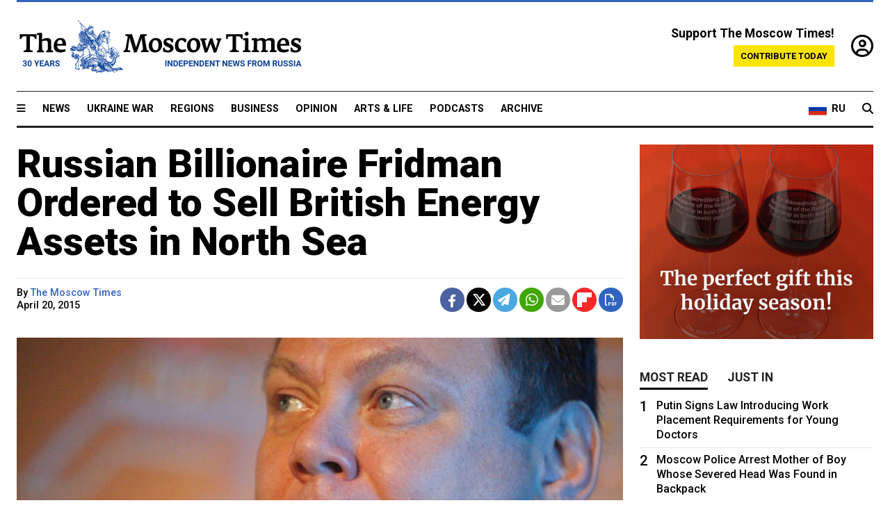

--- FILE ---
content_type: text/html; charset=UTF-8
request_url: https://www.themoscowtimes.com/2015/04/20/russian-billionaire-fridman-ordered-to-sell-british-energy-assets-in-north-sea-a45931
body_size: 12506
content:
<!DOCTYPE html>
<html lang="en">

<head>
  <meta name="googlebot" content="noarchive">

  <base href="https://www.themoscowtimes.com/" />
  <meta charset="utf-8">
  <meta http-equiv="X-UA-Compatible" content="IE=edge,chrome=1">
  <meta name="viewport" content="width=device-width, initial-scale=1" />
  <meta name="theme-color" content="#5882b5">
  <link rel="shortcut icon" href="https://static.themoscowtimes.com/img/icons/favicon.ico">

  <link rel="publisher" href="https://plus.google.com/114467228383524488842" />

  <link rel="apple-touch-icon-precomposed" sizes="152x152"
    href="https://static.themoscowtimes.com/img/icons/apple-touch-icon-152x152.png">
  <link rel="apple-touch-icon-precomposed" sizes="144x144"
    href="https://static.themoscowtimes.com/img/icons/apple-touch-icon-144x144.png">
  <link rel="apple-touch-icon-precomposed" sizes="120x120"
    href="https://static.themoscowtimes.com/img/icons/apple-touch-icon-120x120.png">
  <link rel="apple-touch-icon-precomposed" sizes="114x114"
    href="https://static.themoscowtimes.com/img/icons/apple-touch-icon-114x114.png">
  <link rel="apple-touch-icon-precomposed" sizes="76x76"
    href="https://static.themoscowtimes.com/img/icons/apple-touch-icon-76x76.png">
  <link rel="apple-touch-icon-precomposed" sizes="72x72"
    href="https://static.themoscowtimes.com/img/icons/apple-touch-icon-72x72.png">
  <link rel="apple-touch-icon-precomposed" href="https://static.themoscowtimes.com/img/icons/apple-touch-icon-57x57.png">

  <meta property="og:site_name" content="The Moscow Times" />

  <meta property="fb:admins" content="1190953093,691361317" />
  <meta property="fb:app_id" content="1446863628952411" />

  <meta name="twitter:site" content="@MoscowTimes">
  <meta name="twitter:creator" content="@MoscowTimes">
  <meta property="twitter:account_id" content="19527964">
  <meta name="twitter:card" content="summary_large_image"> <!-- or summary -->

  
<title>Russian Billionaire Fridman Ordered to Sell British Energy Assets in North Sea</title>

	<link rel="canonical" href="https://www.themoscowtimes.com/2015/04/20/russian-billionaire-fridman-ordered-to-sell-british-energy-assets-in-north-sea-a45931">

	<meta name="keywords" content="">
	<meta name="news_keywords" content="">
	<meta name="description" content="  LONDON — Britain ordered Russian billionaire Mikhail Fridman to sell his North Sea gas fields within six months, an intervention that ratchets up the pressure on one of Russia&#039;s most influential tycoons two weeks before a British election.">
	<meta name="thumbnail" content="https://static.themoscowtimes.com/image/320/da/915af41a94314cb09f482818576c6630.jpg">
	<meta name="author" content="The Moscow Times">

	<meta property="og:url" content="https://www.themoscowtimes.com/2015/04/20/russian-billionaire-fridman-ordered-to-sell-british-energy-assets-in-north-sea-a45931">
	<meta property="og:title" content="Russian Billionaire Fridman Ordered to Sell British Energy Assets in North Sea">
	<meta property="og:description" content="  LONDON — Britain ordered Russian billionaire Mikhail Fridman to sell his North Sea gas fields within six months, an intervention that ratchets up the pressure on one of Russia&#039;s most influential tycoons two weeks before a British election.">
	<meta property="og:image" content="https://static.themoscowtimes.com/image/og/46/45931__46e8db5f3c47012f108a81f53d640c82.jpg">
	<meta property="og:image:width" content="1200">
	<meta property="og:image:height" content="630">
	<meta property="article:author" content="The Moscow Times">
	<meta property="article:content_tier" content="free">
	<meta property="article:modified_time" content="2025-11-18T09:36:00+03:00">
	<meta property="article:published_time" content="2015-04-20T20:01:09+03:00">
	<meta property="article:publisher" content="https://www.facebook.com/MoscowTimes">
	<meta property="article:section" content="news">
	<meta property="article:tag" content="">
	<meta property="twitter:title" content="Russian Billionaire Fridman Ordered to Sell British Energy Assets in North Sea">
	<meta property="twitter:description" content="  LONDON — Britain ordered Russian billionaire Mikhail Fridman to sell his North Sea gas fields within six months, an intervention that ratchets up the pressure on one of Russia&#039;s most influential tycoons two weeks before a British election.">
	<meta property="twitter:image:src" content="https://static.themoscowtimes.com/image/og/46/45931__46e8db5f3c47012f108a81f53d640c82.jpg">



<script type="application/ld+json" data-json-ld-for-pagemetadata>
	{"@context":"http:\/\/schema.org\/","@type":"NewsArticle","dateCreated":"2019-01-29T14:35:30+03:00","datePublished":"2015-04-20T20:01:09+03:00","dateModified":"2025-11-18T09:36:00+03:00","name":"Russian Billionaire Fridman Ordered to Sell British Energy Assets in North Sea","headline":"Russian Billionaire Fridman Ordered to Sell British Energy Assets in North Sea","description":"  LONDON\u00a0\u2014 Britain ordered Russian billionaire Mikhail Fridman to\u00a0sell his North Sea gas fields within six months, an\u00a0intervention that ratchets up the\u00a0pressure on\u00a0one of\u00a0Russia's most influential tycoons two weeks before a\u00a0British election.","keywords":"","articleSection":"news","isAccessibleForFree":true,"mainEntityOfPage":"https:\/\/www.themoscowtimes.com\/2015\/04\/20\/russian-billionaire-fridman-ordered-to-sell-british-energy-assets-in-north-sea-a45931","url":"https:\/\/www.themoscowtimes.com\/2015\/04\/20\/russian-billionaire-fridman-ordered-to-sell-british-energy-assets-in-north-sea-a45931","thumbnailUrl":"https:\/\/static.themoscowtimes.com\/image\/320\/da\/915af41a94314cb09f482818576c6630.jpg","image":{"@type":"ImageObject","url":"https:\/\/static.themoscowtimes.com\/image\/og\/46\/45931__46e8db5f3c47012f108a81f53d640c82.jpg","width":1200,"height":630},"publisher":{"@type":"Organization","name":"The Moscow Times","logo":{"@type":"ImageObject","url":"https:\/\/static.themoscowtimes.com\/img\/logo.png","width":50,"height":50}},"inLanguage":{"@type":"Language","name":"English","alternateName":"English"},"printEdition":"5594","creator":"The Moscow Times","author":{"@type":"Person","name":"The Moscow Times","description":null,"image":"https:\/\/static.themoscowtimes.com\/avatar_default.jpg","url":"https:\/\/www.themoscowtimes.com\/author\/the-moscow-times"}}</script> <script type="application/ld+json" data-json-ld-for-pagemetadata>
	{"@context":"http:\/\/schema.org\/","@type":"BreadcrumbList","itemListElement":[{"@type":"ListItem","position":1,"name":"The Moscow Times","item":"https:\/\/www.themoscowtimes.com\/"},{"@type":"ListItem","position":2,"name":"Business","item":"https:\/\/www.themoscowtimes.com\/business"},{"@type":"ListItem","position":3,"name":"Russian Billionaire Fridman Ordered to Sell British Energy Assets in North Sea","item":"https:\/\/www.themoscowtimes.com\/2015\/04\/20\/russian-billionaire-fridman-ordered-to-sell-british-energy-assets-in-north-sea-a45931"}]}</script> 
  <!-- load stylesheets -->
  <link type="text/css" href="https://static.themoscowtimes.com/css/main.css?v=88" rel="stylesheet" media="screen" />
  <!-- Other CSS assets -->
  
  <link rel="dns-prefetch" href="//www.google-analytics.com" />

  <script type="application/ld+json">
  {
    "@context": "http://schema.org",
    "@type": "NewsMediaOrganization",
    "address": {
      "@type": "PostalAddress",
      "addressCountry": "RU",
      "addressLocality": "Moscow",
      "postalCode": "",
      "streetAddress": ""
    },
    "name": "The Moscow Times",
    "email": "general@themoscowtimes.com",
    "telephone": "",
    "url": "https://themoscowtimes.com",
    "logo": "https://static.themoscowtimes.com/img/logo_1280.png"
  }
  </script>

  <script type="application/ld+json">
  {
    "@context": "https://schema.org",
    "@type": "WebSite",
    "url": "https://www.themoscowtimes.com/",
    }
  </script>
  
<!-- Google Tag Manager -->
<script>
	(function (w, d, s, l, i) {
		w[l] = w[l] || [];
		w[l].push({
			"gtm.start": new Date().getTime(),
			event: "gtm.js",
		});
		var f = d.getElementsByTagName(s)[0],
			j = d.createElement(s),
			dl = l != "dataLayer" ? "&l=" + l : "";
		j.async = true;
		j.src = "https://www.googletagmanager.com/gtm.js?id=" + i + dl;
		f.parentNode.insertBefore(j, f);
	})(window, document, "script", "dataLayer", "GTM-TR8JKK");
</script>
<!-- End Google Tag Manager -->

<!-- Global site tag (gtag.js) - GA4 -->
<script
	async
	src="https://www.googletagmanager.com/gtag/js?id=G-7PDWRZPVQJ"
></script>
<script>
	window.dataLayer = window.dataLayer || [];
	function gtag() {
		dataLayer.push(arguments);
	}
	gtag("js", new Date());
	gtag("config", "G-7PDWRZPVQJ", {
		send_page_view: false,
	});
</script>

<!-- Yandex Zen -->
<meta name="yandex-verification" content="45c6975db53b11d6" /></head>


<body class="article-item" y-use="Main">
  <!-- Google Tag Manager (noscript) -->
<noscript><iframe
		src="https://www.googletagmanager.com/ns.html?id=GTM-TR8JKK"
		height="0"
		width="0"
		style="display: none; visibility: hidden"></iframe>
</noscript>
<!-- End Google Tag Manager (noscript) -->




  
<div y-use="ProgressBar" class="progress-bar"></div>


   
<div class="container">
  <div class="site-header py-3 hidden-xs">
	<a href="https://www.themoscowtimes.com/" class="site-header__logo" title="The Moscow Times - Independent News from Russia" >
		<img src="https://static.themoscowtimes.com/img/logo_tmt_30_yo.svg" alt="The Moscow Times"  />
	</a>

		<div class="site-header__contribute contribute-teaser hidden-xs">
		<div class="contribute-teaser__cta mb-1">Support The Moscow Times!</div>
		<a class="contribute-teaser__button"
		   href="https://www.themoscowtimes.com/contribute?utm_source=contribute&utm_medium=internal-header"
		   class="contribute-teaser__cta">Contribute today</a>
	</div>


	<div class="site-header__account">
		<div class="identity" aria-label="[[account]]">
	<a y-name="signin" href="https://www.themoscowtimes.com/account" class="identity__signin">
		<i class="fa fa-user-circle-o"></i>
	</a>


	<div y-name="account" class="identity__account" style="display:none">
		<div class="identity__letter" href="https://www.themoscowtimes.com/account" y-name="letter"></div>
		<div y-name="menu" class="identity__menu" style="display:none">
			<a class="identity__menu__item identity__dashboard" href="https://www.themoscowtimes.com/account">My account</a>
			<a class="identity__menu__item identity__signout" href="https://www.themoscowtimes.com/account/signout">Signout</a>
		</div>
	</div>
</div>	</div>


</div></div>

<div class="container">
	<div class="navigation" y-use="Navigation">

	
<div class="nav-expanded" style="display: none;" y-name="expanded">
	<div class="nav-overlay"></div>
	<div class="nav-container" y-name="container">
		<div class="container">
			<div class="nav-container__inner">
				<div class="nav-expanded__header">
					<div class="nav-expanded__close" y-name="close">&times;</div>
				</div>
				<nav class="">
					<ul class="depth-0" >

<li class="has-child" >
<a href="#" >Sections</a>
<ul class="depth-1" >

<li class="" >
<a href="/" >Home</a>
</li>

<li class="" >
<a href="https://www.themoscowtimes.com/ukraine-war" >Ukraine War</a>
</li>

<li class="" >
<a href="/news" >News</a>
</li>

<li class="" >

</li>

<li class="" >
<a href="/opinion" >Opinion</a>
</li>

<li class="" >
<a href="/business" >Business</a>
</li>

<li class="" >
<a href="/arts-and-life" >Arts and Life</a>
</li>

</ul>

</li>

<li class="has-child" >
<a href="#" ></a>
<ul class="depth-1" >

<li class="" >
<a href="/tag/Regions" >Regions</a>
</li>

<li class="" >
<a href="/podcasts" >Podcasts</a>
</li>

<li class="" >
<a href="/galleries" >Galleries</a>
</li>

<li class="" >
<a href="/newsletters" >Newsletters</a>
</li>

<li class="" >
<a href="/lectures" >TMT Lecture Series</a>
</li>

<li class="" >
<a href="/search" >Archive</a>
</li>

</ul>

</li>

<li class="has-child" >
<a href="#" >Multimedia projects</a>
<ul class="depth-1" >

<li class="" >
<a href="https://mothersanddaughters.themoscowtimes.com/" >Mothers &amp; Daughters</a>
</li>

<li class="" >
<a href="https://generationp.themoscowtimes.com/" >Generation P</a>
</li>

</ul>

</li>

</ul>
				</nav>
			</div>
		</div>
	</div>
</div>


	<nav class="nav-top">
		<div class="menu-trigger" y-name="open"><i class="fa fa-reorder"></i></div>
		<div class="nav-top__logo--xs hidden-sm-up">
			<a href="https://www.themoscowtimes.com/" class="site-header__logo " title="The Moscow Times - Independent News from Russia">
				<img src="https://static.themoscowtimes.com/img/logo_tmt_30_yo.svg" alt="The Moscow Times" />
			</a>
		</div>
		<ul class="nav-top__list" >

<li class="" >
<a href="/news" >News</a>
</li>

<li class="" >
<a href="https://www.themoscowtimes.com/ukraine-war" >Ukraine War</a>
</li>

<li class="" >
<a href="/tag/Regions" >Regions</a>
</li>

<li class="" >
<a href="/business" >Business</a>
</li>

<li class="" >
<a href="/opinion" >Opinion</a>
</li>

<li class="" >
<a href="https://www.themoscowtimes.com/arts-and-life" >Arts &amp; Life</a>
</li>

<li class="" >
<a href="/podcasts" >Podcasts</a>
</li>

<li class="" >
<a href="/search" >Archive</a>
</li>

</ul>

		<div class="nav-top__wrapper">
			<div class="nav-top__extra">
				<a href="https://moscowtimes.ru" class="nav-top__lang-toggle">
					<svg xmlns="http://www.w3.org/2000/svg" viewBox="0 0 9 6" width="26" height="18">
						<rect fill="#fff" width="9" height="3" />
						<rect fill="#d52b1e" y="3" width="9" height="3" />
						<rect fill="#0039a6" y="2" width="9" height="2" />
					</svg>
					<span>RU</span>
				</a>
			</div>
			<a href="https://www.themoscowtimes.com/search" title="Search" class="nav-top__search">
				<i class="fa fa-search"></i>
			</a>
			<div class="nav-top__account hidden-sm-up">
				 <div class="identity" aria-label="[[account]]">
	<a y-name="signin" href="https://www.themoscowtimes.com/account" class="identity__signin">
		<i class="fa fa-user-circle-o"></i>
	</a>


	<div y-name="account" class="identity__account" style="display:none">
		<div class="identity__letter" href="https://www.themoscowtimes.com/account" y-name="letter"></div>
		<div y-name="menu" class="identity__menu" style="display:none">
			<a class="identity__menu__item identity__dashboard" href="https://www.themoscowtimes.com/account">My account</a>
			<a class="identity__menu__item identity__signout" href="https://www.themoscowtimes.com/account/signout">Signout</a>
		</div>
	</div>
</div> 			</div>
		</div>
	</nav>
</div></div>

<div class="container">
	 	<div class="contribute-teaser-mobile hidden-sm-up">
		<div class="contribute-teaser-mobile__cta">
			<span>Support The Moscow Times!</span>
		</div>
		<div class="contribute-teaser-mobile__container">
			<a class="contribute-teaser-mobile__container__button"
			   href="https://www.themoscowtimes.com/contribute?utm_source=contribute&utm_medium=internal-header-mobile"
			   class="contribute-teaser__cta">Contribute today</a>
		</div>

	</div>
 </div>



<article y-use="article.IsIntersecting">

	<!--[[[article:45931]]]-->
	<div class="gtm-section gtm-type" data-section="news"
		data-type="default">
		<!-- Google Tag Manager places Streamads based on these classes -->
	</div>

		<div class="container article-container" id="article-id-45931"
		data-page-id="45931" data-next-id="45930"
		data-article-url="https://www.themoscowtimes.com/2015/04/20/russian-billionaire-fridman-ordered-to-sell-british-energy-assets-in-north-sea-a45931"
		data-article-title="Russian Billionaire Fridman Ordered to Sell British Energy Assets in North Sea">
		

		<div class="row-flex gutter-2">
			<div class="col">
								<article class="article article--news">
					<header class="article__header ">
																		<h1><a href="https://www.themoscowtimes.com/2015/04/20/russian-billionaire-fridman-ordered-to-sell-british-energy-assets-in-north-sea-a45931">Russian Billionaire Fridman Ordered to Sell British Energy Assets in North Sea</a>
						</h1>
						<h2></h2>
					</header>

					<div class="article__byline byline  ">
						<div class="row-flex">
							<div class="col">
								<div class="byline__details">

																																													
									<div class="byline__details__column">
										<div class="byline__author">
											By <a href="https://www.themoscowtimes.com/author/the-moscow-times" class="byline__author__name" title="The Moscow Times">The Moscow Times</a>										</div>


																					<time class="byline__datetime timeago"
												datetime="2015-04-20T20:01:09+03:00" y-use="Timeago">
												April 20, 2015											</time>
																			</div>
								</div>
							</div>

							<div class="col-auto">
								<div class="byline__social">
									<div class="social">
	<a href="https://www.facebook.com/sharer/sharer.php?u=https://www.themoscowtimes.com/2015/04/20/russian-billionaire-fridman-ordered-to-sell-british-energy-assets-in-north-sea-a45931" class="social__icon social__icon--facebook" target="_blank" title="Share on Facebook"><i class="fa fa-brands fa-facebook"></i></a>
	<a href="https://twitter.com/intent/tweet/?url=https://www.themoscowtimes.com/2015/04/20/russian-billionaire-fridman-ordered-to-sell-british-energy-assets-in-north-sea-a45931&text=Russian Billionaire Fridman Ordered to Sell British Energy Assets in North Sea" class="social__icon social__icon--x-twitter" target="_blank" title="Share on Twitter"><i class="fa fa-brands fa-x-twitter"></i></a>
	<a href="https://telegram.me/share/url?url=https://www.themoscowtimes.com/2015/04/20/russian-billionaire-fridman-ordered-to-sell-british-energy-assets-in-north-sea-a45931" class="social__icon social__icon--telegram" target="_blank" title="Share on Telegram"><i class="fa fa-paper-plane"></i></a>
	<a href="https://wa.me/?text=https://www.themoscowtimes.com/2015/04/20/russian-billionaire-fridman-ordered-to-sell-british-energy-assets-in-north-sea-a45931" class="social__icon social__icon--whatsapp"><i class="fa fa-whatsapp" target="_blank" title="Share on WhatsApp"></i></a>
	<a href="/cdn-cgi/l/email-protection#[base64]" class="social__icon social__icon--email"><i class="fa fa-envelope" target="_blank" title="Share with email"></i></a>
	<a href="https://flipboard.com" data-flip-widget="shareflip" class="social__icon social__icon--flipboard" title="Share on Flipboard"><img src="https://static.themoscowtimes.com/img/flipboard_mrrw.png" /></a>
	<a href="https://www.themoscowtimes.com/2015/04/20/russian-billionaire-fridman-ordered-to-sell-british-energy-assets-in-north-sea-a45931/pdf" class="social__icon social__icon--pdf"><i class="fa fa-file-pdf-o" target="_blank" title="Download as PDF"></i></a>
</div>
								</div>
							</div>
						</div>
					</div>

					
										<figure class="article__featured-image featured-image">
						<img src="https://static.themoscowtimes.com/image/article_1360/da/915af41a94314cb09f482818576c6630.jpg" />
												<figcaption class="">
							<span class="article__featured-image__caption featured-image__caption">
								Mikhail Fridman							</span>
							<span class="article__featured-image__credits featured-image__credits">
															</span>
						</figcaption>
											</figure>
					

					<div class="article__content-container">
						<div class="article__content" y-name="article-content">
															
																	<div data-id="article-block-type"
										class="article__block article__block--html article__block--column ">
										
<p>LONDON&nbsp;&mdash; Britain ordered Russian billionaire Mikhail Fridman to&nbsp;sell his North Sea gas fields within six months, an&nbsp;intervention that ratchets up the&nbsp;pressure on&nbsp;one of&nbsp;Russia's most influential tycoons two weeks before a&nbsp;British election.</p>
 
<p>Upping the&nbsp;ante in&nbsp;a standoff that some Russian businessmen say shows their capital is no longer welcome in&nbsp;the West, Britain's energy minister told Fridman's investment vehicle that its North Sea licenses would be revoked unless they were sold.</p>
 
<p>Britain's first such order in&nbsp;the sector follows LetterOne's acquisition of&nbsp;the fields last month as part of&nbsp;a 5.1 billion euro takeover of&nbsp;RWE's DEA oil unit. Prime Minister David Cameron opposed the&nbsp;purchase of&nbsp;the British fields.</p>
 
<p>Energy Minister Ed Davey &quot;proposes to&nbsp;revoke DEA UK's North Sea petroleum licenses unless LetterOne arranges for&nbsp;a further change of&nbsp;control of&nbsp;the DEA UK gas fields in&nbsp;the North Sea,&quot; the&nbsp;ministry said in&nbsp;a statement.</p>
 
<p>The&nbsp;ministry, which said the&nbsp;decision was made after assessing cross-government views, said Davey had given LetterOne six months to&nbsp;sell the&nbsp;assets.</p>
 
<p>LetterOne declined to&nbsp;comment.</p>
 
<p>After a&nbsp;showdown with President Vladimir Putin over Ukraine, the&nbsp;prospect of&nbsp;a Russian tycoon buying British energy assets is politically unpalatable, especially so close to&nbsp;the election.</p>
 
<p>Britain, which styles itself as a&nbsp;champion of&nbsp;free markets with one of&nbsp;the world's most open economies, rarely intervenes in&nbsp;such cases but in&nbsp;a sign of&nbsp;the gravity of&nbsp;the British concerns, the&nbsp;deal was discussed by&nbsp;Cameron.</p>
 
<p>A&nbsp;source close to&nbsp;the situation said last month that Cameron had opposed the&nbsp;purchase of&nbsp;the British fields.</p>
 
<h3>Russian Money</h3>
 
<p>The&nbsp;British stance reflects deep unease in&nbsp;London about Putin's actions in&nbsp;Ukraine, where more than 6,000 people have been killed in&nbsp;fighting between government forces and&nbsp;pro-Russian separatists. Moscow denies backing the&nbsp;rebels.</p>
 
<p>Government sources previously said Britain's decision had been influenced by&nbsp;a case in&nbsp;2010, when it had to&nbsp;shut down the&nbsp;North Sea Rhum gas field because of&nbsp;sanctions imposed on&nbsp;its Iranian co-owner.</p>
 
<p>A&nbsp;British source close to&nbsp;the situation said the&nbsp;government had no reason to&nbsp;doubt LetterOne would find a&nbsp;suitable buyer within the&nbsp;given timeframe.</p>
 
<p>&quot;The government will have a&nbsp;role to&nbsp;play [in finding a&nbsp;buyer],&quot; said the&nbsp;source who spoke on&nbsp;condition of&nbsp;anonymity.</p>
 
<p>&quot;The entire thing has been about protecting assets of&nbsp;national significance,&quot; the&nbsp;source said.</p>
 
<p>The&nbsp;fields Fridman has purchased produce 3 to&nbsp;5 percent of&nbsp;Britain's gas output.</p>
 
<p>Britain's North Sea is in&nbsp;dire need of&nbsp;fresh investment as traditional large oil companies such as BP and&nbsp;Shell have started withdrawing from&nbsp;the mature basin that is getting more and&nbsp;more costly to&nbsp;find new oil and&nbsp;gas in.</p>
 
<p>Ukrainian-born Fridman, who made a&nbsp;fortune in&nbsp;Russia after the&nbsp;Soviet Union collapsed in&nbsp;1991, has tried to&nbsp;allay British worries by&nbsp;grouping the&nbsp;assets at&nbsp;the center of&nbsp;the dispute in&nbsp;a Dutch foundation, a&nbsp;step he says would insulate them from&nbsp;any possible sanctions.</p>
 
<p>Fridman, 50, is ranked by&nbsp;Forbes as the&nbsp;world's 68th richest person with a&nbsp;fortune of&nbsp;$14.6 billion, while his business partner German Khan, 53, is ranked 133rd with $9.5 billion.</p>
 																				
									</div>
																					</div>

						
						
						<div class="article__bottom">

						</div>

						
						
						<div class="hidden-md-up">
																											</div>
						
						<div class="">
							
<div
	class="newsletterbanner newsletterbanner--article mb-3"
	y-use="newsletter.Banner"
	data-newsletter="newsletter"
	data-url="https://www.themoscowtimes.com/newsletter"
>
	<h4 class="newsletterbanner__title">Sign up for our free weekly newsletter</h4>
	<div class="newsletterbanner__teaser">
		Our weekly newsletter contains a hand-picked selection of news, features, analysis and more from The Moscow Times. You will receive it in your mailbox every Friday. Never miss the latest news from Russia.		<a href="https://www.themoscowtimes.com/newsletterpreview/article" target="_blank" class="newsletterbanner__teaser__link">Preview</a>
	</div>
	<div>
		<div class="newsletterbanner__inputs">
			<input class="newsletterbanner__email" type="email" placeholder="Your email" y-name="email" />
			<input class="newsletterbanner__name" type="text" placeholder="Your name" y-name="name" />
			<button class="newsletterbanner__button button button--color-3" y-name="submit">Subscribe</button>
		</div>
		<span class="newsletterbanner__disclaimer">
			<em>Subscribers agree to the <a href="https://www.themoscowtimes.com/page/privacy-policy">Privacy Policy</a> </em>
		</span>
		<div class="newsletterbanner__error" y-name="error" style="display:none"></div>
		<div class="newsletterbanner__message" y-name="done" style="display:none">We sent a confirmation to your email. Please confirm your subscription.</div>
	</div>
</div>						</div>

												<div 
	class="contribute-article p-3 mb-3" 
	y-use="contribute2.Article" 
	data-contribute="https://www.themoscowtimes.com/contribute"
	data-remind="https://www.themoscowtimes.com/contribute2/remind"
>
		<p><strong>A Message from The Moscow Times:</strong></p>
	<p>Dear readers,</p>
	<p>We are facing unprecedented challenges. Russia's Prosecutor General's Office has designated The Moscow Times as an "undesirable" organization, criminalizing our work and putting our staff at risk of prosecution. This follows our earlier unjust labeling as a "foreign agent."</p>
	<p>These actions are direct attempts to silence independent journalism in Russia. The authorities claim our work "discredits the decisions of the Russian leadership." We see things differently: we strive to provide accurate, unbiased reporting on Russia.</p>
	<p>We, the journalists of The Moscow Times, refuse to be silenced. But to continue our work, <a href="https://www.themoscowtimes.com/contribute?utm_source=contribute&utm_medium=article" title="we need your help">we need your help</a>.</p>
	<p><span class="contribute-article__strike">Your support, no matter how small, makes a world of difference. If you can, please support us monthly starting from just <span y-name="sign">$</span>2.</span> It's quick to set up, and every contribution makes a significant impact.</p>
	<p>By supporting The Moscow Times, you're defending open, independent journalism in the face of repression. Thank you for standing with us.</p>


	<div class="contribute-selection">
		<div class="contribute-selection__period">
			<div class="contribute-button" y-name="period period-once" data-period="once">
				Once
			</div>
			<div class="contribute-button"  y-name="period period-monthly" data-period="monthly">
				Monthly
			</div>
			<div class="contribute-button"  y-name="period period-annual" data-period="annual">
				Annual
			</div>
		</div>
		<div class="contribute-selection__amount" >
			<div class="contribute-button" y-name="amount amount-0"></div>
			<div class="contribute-button" y-name="amount amount-1"></div>
			<div class="contribute-button contribute-selection__amount__other" y-name="amount amount-2"></div>
		</div>
		<div class="contribute-selection__submit mb-3">
			<div class="contribute-button contribute-button--fit contribute-button--secondary" y-name="continue">
				Continue <i class="fa fa-arrow-right"></i>
			</div>
			<div class="contribute-selection__submit__methods">
				<img src="https://static.themoscowtimes.com/img/contribute/payment_icons.png" alt="paiment methods" width="160" />
			</div>
		</div>
		<div class="contribute-article__payoff">Not ready to support today? <br class="hidden-sm-up" /><span class="contribute-article__payoff__link clickable" y-name="later">Remind me later</span>.</div>
	</div>
	
	<div class="contribute-article__reminder" y-name="reminder" hidden>
		<div class="contribute-article__reminder__close clickable" y-name="close">&times;</div>
		<h4 class="mb-1"><strong>Remind me next month</strong></h4>
		<div class="contribute-article__reminder__grid mb-2" y-name="form">
			<div> 
				<div  class="contribute-article__reminder__error y-name="error" hidden></div>
				<input type="email" class="contribute-article__reminder__input" y-name="email" placeholder="Email">
			</div>
			<div class="contribute-button contribute-button--secondary" y-name="submit">
				Remind me <i class="fa fa-arrow-right"></i>
			</div>
		</div>
		<div y-name="done" hidden>
			<span class="contribute-article__strike mb-2">Thank you! Your reminder is set.</span>
		</div>
		<div class="contribute-article__reminder__info">
			We will send you one reminder email a month from now. For details on the personal data we collect and how it is used, please see our <a href="https://www.themoscowtimes.com/page/privacy-policy" target="_blank" title="privacy policy">Privacy Policy</a>.
		</div>
	</div>
	
</div>
						 <div class="social">
	<a href="https://www.facebook.com/sharer/sharer.php?u=https://www.themoscowtimes.com/2015/04/20/russian-billionaire-fridman-ordered-to-sell-british-energy-assets-in-north-sea-a45931" class="social__icon social__icon--facebook" target="_blank" title="Share on Facebook"><i class="fa fa-brands fa-facebook"></i></a>
	<a href="https://twitter.com/intent/tweet/?url=https://www.themoscowtimes.com/2015/04/20/russian-billionaire-fridman-ordered-to-sell-british-energy-assets-in-north-sea-a45931&text=Russian Billionaire Fridman Ordered to Sell British Energy Assets in North Sea" class="social__icon social__icon--x-twitter" target="_blank" title="Share on Twitter"><i class="fa fa-brands fa-x-twitter"></i></a>
	<a href="https://telegram.me/share/url?url=https://www.themoscowtimes.com/2015/04/20/russian-billionaire-fridman-ordered-to-sell-british-energy-assets-in-north-sea-a45931" class="social__icon social__icon--telegram" target="_blank" title="Share on Telegram"><i class="fa fa-paper-plane"></i></a>
	<a href="https://wa.me/?text=https://www.themoscowtimes.com/2015/04/20/russian-billionaire-fridman-ordered-to-sell-british-energy-assets-in-north-sea-a45931" class="social__icon social__icon--whatsapp"><i class="fa fa-whatsapp" target="_blank" title="Share on WhatsApp"></i></a>
	<a href="/cdn-cgi/l/email-protection#[base64]" class="social__icon social__icon--email"><i class="fa fa-envelope" target="_blank" title="Share with email"></i></a>
	<a href="https://flipboard.com" data-flip-widget="shareflip" class="social__icon social__icon--flipboard" title="Share on Flipboard"><img src="https://static.themoscowtimes.com/img/flipboard_mrrw.png" /></a>
	<a href="https://www.themoscowtimes.com/2015/04/20/russian-billionaire-fridman-ordered-to-sell-british-energy-assets-in-north-sea-a45931/pdf" class="social__icon social__icon--pdf"><i class="fa fa-file-pdf-o" target="_blank" title="Download as PDF"></i></a>
</div>
 					</div>

				</article>
			</div>


			<div class="col-auto hidden-sm-down">
				<aside class="sidebar">

															
					<!-- Article sidebar -->
					<section class="sidebar__section" y-name="banner">
	<div class="banner" style="">
		<div class="banner-inner">
							<div y-use="Banner" data-pool="[{&quot;type&quot;:&quot;image&quot;,&quot;html&quot;:&quot;&quot;,&quot;href&quot;:&quot;https:\/\/moscowtimes.world\/?utm_source=tmt_en&amp;utm_medium=sidebar&amp;utm_campaign=2&quot;,&quot;src&quot;:&quot;https:\/\/static.themoscowtimes.com\/image\/original\/6c\/photo_2025-11-06_13-35-18.jpg&quot;},{&quot;type&quot;:&quot;image&quot;,&quot;html&quot;:&quot;&quot;,&quot;href&quot;:&quot;https:\/\/moscowtimes.world\/?utm_source=tmt_en&amp;utm_medium=sidebar&amp;utm_campaign=3&quot;,&quot;src&quot;:&quot;https:\/\/static.themoscowtimes.com\/image\/original\/a6\/photo_2025-11-06_13-35-23.jpg&quot;},{&quot;type&quot;:&quot;image&quot;,&quot;html&quot;:&quot;&quot;,&quot;href&quot;:&quot;https:\/\/moscowtimes.world\/?utm_source=tmt_en&amp;utm_medium=sidebar&amp;utm_campaign=4&quot;,&quot;src&quot;:&quot;https:\/\/static.themoscowtimes.com\/image\/original\/a8\/photo_2025-11-06_13-35-26.jpg&quot;}]" data-viewports="[&quot;md&quot;,&quot;lg&quot;,&quot;xl&quot;]"></div>
			</div>
	</div>
</section>
					<div class="sidebar__sticky">
						<div class="tabs" y-use="Tabs" data-active="tabs__tab--active">
							<section class="sidebar__section">
								<div class="sidebar__section__header">
									<div class="tabs__tab" y-name="tab" data-content="mostread">
										<h3 class="tab__header header--style-3">Most read</h3>
									</div>

									<div class="tabs__tab" y-name="tab" data-content="justin">
										<h3 class="tab__header header--style-3">Just in</h3>
									</div>
								</div>

								<div class="tabs__content" y-name="content justin">
									<ul class="listed-articles">
			<li class="listed-articles__item">
			
<div class="article-excerpt-tiny">
	<a 
		href="https://www.themoscowtimes.com/2025/11/17/chevron-weighs-purchase-of-lukoils-overseas-assets-after-us-eases-restrictions-reuters-a91149"
		title="Chevron Weighs Purchase of Lukoil’s Overseas Assets After U.S. Eases Restrictions – Reuters"
		data-track="just-in-link Chevron Weighs Purchase of Lukoil’s Overseas Assets After U.S. Eases Restrictions – Reuters"
	>
				<time class="article-excerpt-tiny__time  "
			datetime="2025-11-17T20:52:00+03:00" y-use="Timeago">
			Nov. 17, 2025		</time>
				<h5 class="article-excerpt-tiny__headline ">
			Chevron Weighs Purchase of Lukoil’s Overseas Assets After U.S. Eases Restrictions – Reuters		</h5>
	</a>
</div>		</li>
			<li class="listed-articles__item">
			 
<div class="article-excerpt-tiny">
	<a 
		href="https://www.themoscowtimes.com/2025/11/17/russian-warehouse-market-sees-sharp-decline-as-economy-slows-a91148"
		title="Russian Warehouse Market Sees Sharp Decline as Economy Slows"
		data-track="just-in-link Russian Warehouse Market Sees Sharp Decline as Economy Slows"
	>
				<time class="article-excerpt-tiny__time  "
			datetime="2025-11-17T20:21:39+03:00" y-use="Timeago">
			Nov. 17, 2025		</time>
				<h5 class="article-excerpt-tiny__headline ">
			Russian Warehouse Market Sees Sharp Decline as Economy Slows		</h5>
	</a>
</div> 		</li>
			<li class="listed-articles__item">
			 
<div class="article-excerpt-tiny">
	<a 
		href="https://www.themoscowtimes.com/2025/11/17/russia-adds-former-pm-kasyanov-to-terrorists-and-extremists-list-a91146"
		title="Russia Adds Former PM Kasyanov to 'Terrorists and Extremists' List"
		data-track="just-in-link Russia Adds Former PM Kasyanov to 'Terrorists and Extremists' List"
	>
				<time class="article-excerpt-tiny__time  "
			datetime="2025-11-17T19:53:00+03:00" y-use="Timeago">
			Nov. 17, 2025		</time>
				<h5 class="article-excerpt-tiny__headline ">
			Russia Adds Former PM Kasyanov to 'Terrorists and Extremists' List		</h5>
	</a>
</div> 		</li>
			<li class="listed-articles__item">
			 
<div class="article-excerpt-tiny">
	<a 
		href="https://www.themoscowtimes.com/2025/11/17/st-petersburg-deploys-ai-patrols-to-spot-hazardous-icicles-a91144"
		title="St. Petersburg Deploys AI Patrols to Spot Hazardous Icicles"
		data-track="just-in-link St. Petersburg Deploys AI Patrols to Spot Hazardous Icicles"
	>
				<time class="article-excerpt-tiny__time  "
			datetime="2025-11-17T19:26:00+03:00" y-use="Timeago">
			Nov. 17, 2025		</time>
				<h5 class="article-excerpt-tiny__headline ">
			St. Petersburg Deploys AI Patrols to Spot Hazardous Icicles		</h5>
	</a>
</div> 		</li>
			<li class="listed-articles__item">
			 
<div class="article-excerpt-tiny">
	<a 
		href="https://www.themoscowtimes.com/2025/11/17/what-do-russians-have-to-look-forward-to-in-2026-a91145"
		title="What Do Russians Have to Look Forward to in 2026?"
		data-track="just-in-link What Do Russians Have to Look Forward to in 2026?"
	>
				<time class="article-excerpt-tiny__time  "
			datetime="2025-11-17T19:13:00+03:00" y-use="Timeago">
			Nov. 17, 2025		</time>
				<h5 class="article-excerpt-tiny__headline ">
			What Do Russians Have to Look Forward to in 2026?		</h5>
	</a>
</div> 		</li>
			<li class="listed-articles__item">
			 
<div class="article-excerpt-tiny">
	<a 
		href="https://www.themoscowtimes.com/2025/11/17/russia-tightens-legal-penalties-for-terror-and-sabotage-acts-among-minors-a91142"
		title="Russia Tightens Legal Penalties for Terror and Sabotage Acts Among Minors"
		data-track="just-in-link Russia Tightens Legal Penalties for Terror and Sabotage Acts Among Minors"
	>
				<time class="article-excerpt-tiny__time  "
			datetime="2025-11-17T19:03:00+03:00" y-use="Timeago">
			Nov. 17, 2025		</time>
				<h5 class="article-excerpt-tiny__headline ">
			Russia Tightens Legal Penalties for Terror and Sabotage Acts Among Minors		</h5>
	</a>
</div> 		</li>
			<li class="listed-articles__item">
			 
<div class="article-excerpt-tiny">
	<a 
		href="https://www.themoscowtimes.com/2025/11/17/russian-oil-prices-sink-as-india-and-china-cut-purchases-ahead-of-us-sanctions-deadline-a91143"
		title="Russian Oil Prices Sink as India and China Cut Purchases Ahead of U.S. Sanctions Deadline"
		data-track="just-in-link Russian Oil Prices Sink as India and China Cut Purchases Ahead of U.S. Sanctions Deadline"
	>
				<time class="article-excerpt-tiny__time  "
			datetime="2025-11-17T17:21:00+03:00" y-use="Timeago">
			Nov. 17, 2025		</time>
				<h5 class="article-excerpt-tiny__headline ">
			Russian Oil Prices Sink as India and China Cut Purchases Ahead of U.S. Sanctions Deadline		</h5>
	</a>
</div> 		</li>
	</ul>								</div>

								<div class="tabs__content" y-name="content mostread" style="display: none">
									<ul class="ranked-articles">
						<li class="ranked-articles__item">
			
<div class="article-excerpt-ranked ranked-articles__article-excerpt-ranked">
	<a href="https://www.themoscowtimes.com/2025/11/17/putin-signs-law-introducing-work-placement-requirements-for-young-doctors-a91099" title="Putin Signs Law Introducing Work Placement Requirements for Young Doctors">
		<div class="article-excerpt-ranked__rank">
			1		</div>
		<div class="article-excerpt-ranked__item">
							

									<h5 class="article-excerpt-ranked__headline">
				Putin Signs Law Introducing Work Placement Requirements for Young Doctors			</h5>
		</div>
	</a>
</div>		</li>
					<li class="ranked-articles__item">
			 
<div class="article-excerpt-ranked ranked-articles__article-excerpt-ranked">
	<a href="https://www.themoscowtimes.com/2025/11/17/moscow-police-arrest-mother-of-boy-whose-severed-head-was-found-in-backpack-a91135" title="Moscow Police Arrest Mother of Boy Whose Severed Head Was Found in Backpack">
		<div class="article-excerpt-ranked__rank">
			2		</div>
		<div class="article-excerpt-ranked__item">
							 

 									<h5 class="article-excerpt-ranked__headline">
				Moscow Police Arrest Mother of Boy Whose Severed Head Was Found in Backpack			</h5>
		</div>
	</a>
</div> 		</li>
					<li class="ranked-articles__item">
			 
<div class="article-excerpt-ranked ranked-articles__article-excerpt-ranked">
	<a href="https://www.themoscowtimes.com/2025/11/17/europe-unprepared-for-potential-russian-drone-attacks-defense-chief-warns-a91139" title="Europe Unprepared for Potential Russian Drone Attacks, Defense Chief Warns">
		<div class="article-excerpt-ranked__rank">
			3		</div>
		<div class="article-excerpt-ranked__item">
							 

 									<h5 class="article-excerpt-ranked__headline">
				Europe Unprepared for Potential Russian Drone Attacks, Defense Chief Warns			</h5>
		</div>
	</a>
</div> 		</li>
					<li class="ranked-articles__item">
			 
<div class="article-excerpt-ranked ranked-articles__article-excerpt-ranked">
	<a href="https://www.themoscowtimes.com/2025/11/17/half-million-left-without-power-in-occupied-donetsk-after-ukrainian-drone-strikes-a91136" title="Half-Million Left Without Power in Occupied Donetsk After Ukrainian Drone Strikes">
		<div class="article-excerpt-ranked__rank">
			4		</div>
		<div class="article-excerpt-ranked__item">
							 

 									<h5 class="article-excerpt-ranked__headline">
				Half-Million Left Without Power in Occupied Donetsk After Ukrainian Drone Strikes			</h5>
		</div>
	</a>
</div> 		</li>
					<li class="ranked-articles__item">
			 
<div class="article-excerpt-ranked ranked-articles__article-excerpt-ranked">
	<a href="https://www.themoscowtimes.com/2025/11/17/thousands-of-car-carriers-backed-up-at-russias-borders-as-importers-rush-to-beat-fee-hike-a91137" title="Thousands of Car Carriers Backed Up at Russia’s Borders as Importers Rush to Beat Fee Hike">
		<div class="article-excerpt-ranked__rank">
			5		</div>
		<div class="article-excerpt-ranked__item">
							 

 									<h5 class="article-excerpt-ranked__headline">
				Thousands of Car Carriers Backed Up at Russia’s Borders as Importers Rush to Beat Fee Hike			</h5>
		</div>
	</a>
</div> 		</li>
	</ul>								</div>
							</section>
						</div>
					</div>
					<!-- Article sidebar bottom -->
					   
				</aside>
			</div>
		</div>
	</div>
	
	<!-- Article billboard bottom -->
	   	<!-- Article billboard bottom -->
	   

	<div class="container">
		<section class="cluster">

			<div class="cluster__header">
				<h2 class="cluster__label header--style-3">
										Read more									</h2>
			</div>

			<div class="row-flex">
								<div class="col-3 col-6-sm">
					

<div
	class="article-excerpt-default article-excerpt-default--news"
	data-url="https://www.themoscowtimes.com/2025/11/17/russia-adds-former-pm-kasyanov-to-terrorists-and-extremists-list-a91146"
	data-title="Russia Adds Former PM Kasyanov to 'Terrorists and Extremists' List"
>

	<a href="https://www.themoscowtimes.com/2025/11/17/russia-adds-former-pm-kasyanov-to-terrorists-and-extremists-list-a91146" class="article-excerpt-default__link" title="Russia Adds Former PM Kasyanov to &#039;Terrorists and Extremists&#039; List">
					<div class=" article-excerpt-default__image-wrapper">
				<figure>
					

	<img src="https://static.themoscowtimes.com/image/article_640/2b/TASS_38797198.jpg" />

																			</figure>
			</div>
		
		<div class="article-excerpt-default__content">
							

						
			<h3 class="article-excerpt-default__headline">
								Russia Adds Former PM Kasyanov to 'Terrorists and Extremists' List			</h3>

			
							<div class="article-excerpt-default__teaser">Economist Sergei Guriev and Novaya Gazeta Europe editor-in-chief Kirill Martynov were also added to the list.</div>
										<div class="readtime">
					2&nbsp;Min read				</div>
					</div>
	</a>
</div>				</div>
								<div class="col-3 col-6-sm">
					 

<div
	class="article-excerpt-default article-excerpt-default--news"
	data-url="https://www.themoscowtimes.com/2025/11/17/st-petersburg-deploys-ai-patrols-to-spot-hazardous-icicles-a91144"
	data-title="St. Petersburg Deploys AI Patrols to Spot Hazardous Icicles"
>

	<a href="https://www.themoscowtimes.com/2025/11/17/st-petersburg-deploys-ai-patrols-to-spot-hazardous-icicles-a91144" class="article-excerpt-default__link" title="St. Petersburg Deploys AI Patrols to Spot Hazardous Icicles">
					<div class=" article-excerpt-default__image-wrapper">
				<figure>
					 

	<img src="https://static.themoscowtimes.com/image/article_640/ec/TASS_18679013.jpg" />
 
																			</figure>
			</div>
		
		<div class="article-excerpt-default__content">
							 

 						
			<h3 class="article-excerpt-default__headline">
								St. Petersburg Deploys AI Patrols to Spot Hazardous Icicles			</h3>

			
							<div class="article-excerpt-default__teaser">The new system, known as Gorodovoy, consists of eight vehicles that patrol the city and scan buildings as they pass.</div>
										<div class="readtime">
					1&nbsp;Min read				</div>
					</div>
	</a>
</div> 				</div>
								<div class="col-3 col-6-sm">
					 

<div
	class="article-excerpt-default article-excerpt-default--news"
	data-url="https://www.themoscowtimes.com/2025/11/17/russia-tightens-legal-penalties-for-terror-and-sabotage-acts-among-minors-a91142"
	data-title="Russia Tightens Legal Penalties for Terror and Sabotage Acts Among Minors"
>

	<a href="https://www.themoscowtimes.com/2025/11/17/russia-tightens-legal-penalties-for-terror-and-sabotage-acts-among-minors-a91142" class="article-excerpt-default__link" title="Russia Tightens Legal Penalties for Terror and Sabotage Acts Among Minors">
					<div class=" article-excerpt-default__image-wrapper">
				<figure>
					 

	<img src="https://static.themoscowtimes.com/image/article_640/04/933538.jpg" />
 
																			</figure>
			</div>
		
		<div class="article-excerpt-default__content">
							 

 						
			<h3 class="article-excerpt-default__headline">
								Russia Tightens Legal Penalties for Terror and Sabotage Acts Among Minors			</h3>

			
							<div class="article-excerpt-default__teaser">One of the new measures lowers the age at which minors can be charged with sabotage or terrorism to 14 from 16. </div>
										<div class="readtime">
					1&nbsp;Min read				</div>
					</div>
	</a>
</div> 				</div>
								<div class="col-3 col-6-sm">
					 

<div
	class="article-excerpt-default article-excerpt-default--news"
	data-url="https://www.themoscowtimes.com/2025/11/17/russian-oil-prices-sink-as-india-and-china-cut-purchases-ahead-of-us-sanctions-deadline-a91143"
	data-title="Russian Oil Prices Sink as India and China Cut Purchases Ahead of U.S. Sanctions Deadline"
>

	<a href="https://www.themoscowtimes.com/2025/11/17/russian-oil-prices-sink-as-india-and-china-cut-purchases-ahead-of-us-sanctions-deadline-a91143" class="article-excerpt-default__link" title="Russian Oil Prices Sink as India and China Cut Purchases Ahead of U.S. Sanctions Deadline">
					<div class=" article-excerpt-default__image-wrapper">
				<figure>
					 

	<img src="https://static.themoscowtimes.com/image/article_640/f6/tanker_Sekau67Pixabay.jpg" />
 
																			</figure>
			</div>
		
		<div class="article-excerpt-default__content">
							 

 						
			<h3 class="article-excerpt-default__headline">
								Russian Oil Prices Sink as India and China Cut Purchases Ahead of U.S. Sanctions Deadline			</h3>

			
							<div class="article-excerpt-default__teaser">The discount on Urals versus North Sea benchmark Brent widened to $23.51 per barrel, the largest since March 2023.</div>
										<div class="readtime">
					2&nbsp;Min read				</div>
					</div>
	</a>
</div> 				</div>
							</div>
		</section>
	</div>

		<!-- sticky_article_billboard_bottom -->
	   
</article>

<div class="container next-article-loader" id="load-next-article" y-use="article.InfiniteScroll"
	data-id="45930" data-url="https://www.themoscowtimes.com/all/{{id}}">
	<svg version="1.1" xmlns="http://www.w3.org/2000/svg" xmlns:xlink="http://www.w3.org/1999/xlink" x="0px" y="0px"
		width="40px" height="40px" viewBox="0 0 40 40" enable-background="new 0 0 40 40" xml:space="preserve">
		<path opacity="0.2" fill="#000"
			d="M20.201,5.169c-8.254,0-14.946,6.692-14.946,14.946c0,8.255,6.692,14.946,14.946,14.946
			  s14.946-6.691,14.946-14.946C35.146,11.861,28.455,5.169,20.201,5.169z M20.201,31.749c-6.425,0-11.634-5.208-11.634-11.634
			  c0-6.425,5.209-11.634,11.634-11.634c6.425,0,11.633,5.209,11.633,11.634C31.834,26.541,26.626,31.749,20.201,31.749z" />
		<path fill="#000" d="M26.013,10.047l1.654-2.866c-2.198-1.272-4.743-2.012-7.466-2.012h0v3.312h0
			  C22.32,8.481,24.301,9.057,26.013,10.047z">
			<animateTransform attributeType="xml" attributeName="transform" type="rotate" from="0 20 20" to="360 20 20"
				dur="0.5s" repeatCount="indefinite" />
		</path>
	</svg>
</div>

<script data-cfasync="false" src="/cdn-cgi/scripts/5c5dd728/cloudflare-static/email-decode.min.js"></script><script>
if (typeof window.freestar === 'object') {
	freestar.config.disabledProducts = {
		sideWall: true,
	};
}
</script>


<footer class="footer fancyfooter">

	<div class="container">
		<div class="footer__inner">
			<div class="footer__logo mb-3">
				<a href="https://www.themoscowtimes.com/" class="footer__logo__wrapper"
					title="The Moscow Times - Independent News from Russia">
											<img src="https://static.themoscowtimes.com/img/logo_tmt_30_yo.svg" alt="The Moscow Times">
									</a>
			</div>
			<div class="footer__main">
								<div class="footer__menu">
					<ul class="row-flex depth-0" >

<li class="col has-child" >
<a href="#" >The Moscow Times</a>
<ul class="depth-1" >

<li class="col" >
<a href="/page/moscow-times" >About us</a>
</li>

<li class="col" >
<a href="/page/privacy-policy" >Privacy Policy</a>
</li>

<li class="col" >
<style>
    #pmLink {
        visibility: hidden;
        text-decoration: none;
        cursor: pointer;
        background: transparent;
        border: none;
    }

    #pmLink:hover {
        visibility: visible;
        color: grey;
    }
</style>
<li class="col">
<a id="pmLink">Privacy Manager</a>
</li>
</li>

</ul>

</li>

<li class="col has-child" >
<a href="#" >  </a>
<ul class="depth-1" >

<li class="col" >
<a href="/podcasts" >Podcasts</a>
</li>

<li class="col" >
<a href="/videos" >Videos</a>
</li>

<li class="col" >
<a href="/galleries" >Galleries</a>
</li>

<li class="col" >
<a href="/newsletters" >Newsletters</a>
</li>

<li class="col" >
<a href="/search" >Archive</a>
</li>

</ul>

</li>

<li class="col has-child" >
<a href="#" >Follow us</a>
<ul class="depth-1" >

<li class="col" >
<a href="https://www.facebook.com/MoscowTimes/" target="_blank"><i class="fa fa-lg fa-facebook"></i></a>&nbsp;
<a href="https://twitter.com/moscowtimes" target="_blank"><i class="fa fa-lg fa-twitter"></i></a>&nbsp;
<a href="https://www.instagram.com/themoscowtimes/" target="_blank"><i class="fa fa-lg fa-instagram"></i></a>&nbsp;
<a href="https://t.me/+fmbCxJOTTPMyZjQy" target="_blank"><i class="fa fa-lg fa-telegram"></i></a>&nbsp;
<a href="/page/rss"><i class="fa fa-lg fa-rss"></i></a>&nbsp;
<a href="https://www.youtube.com/channel/UCRNPdAfK5Mp8ORtjUt3Q8UA" target="_blank"><i class="fa fa-lg fa-youtube"></i></a>
</li>

</ul>

</li>

<li class="col has-child" >
<a href="#" >Media Partners</a>
<ul class="depth-1" >

<li class="col" >
<style>
.media-partners a {
	display: block;
	position: relative;
	padding-left: 42px;	
	padding-top: 7px;
	clear: both;
	line-height: 1em;
}
.media-partners img {
	margin-left: -42px;
	margin-top: -7px;
	max-width: 30px;
	max-height: 30px;
	float: left;
	clear: both;
	margin-bottom: 8px;
}
</style>

<ul class="depth-1">

<li class="media-partners">
	<a href="https://www.themoscowtimes.com/partner/bne-intellinews" target="_blank" rel="noopener noreferrer">
<img src="https://static.themoscowtimes.com/image/320/b9/9XFcf7SE_400x400.jpg" alt="bne IntelliNews" loading="lazy">
		bne IntelliNews
	</a>
</li>
<li class="media-partners">
	<a href="https://investigatebel.org/en" target="_blank" rel="noopener noreferrer">
<img src="https://static.themoscowtimes.com/image/320/88/7pEyUoUB_400x400.png" alt="Belarusian Investigative Center" loading="lazy">
		Belarusian Investigative Center
	</a>
</li>
</ul>
</li>

</ul>

</li>

<li class="col has-child" >
<a href="#" ></a>
<ul class="depth-1" >

<li class="col" >
<style>
.media-partners a {
	display: block;
	position: relative;
	padding-left: 42px;	
	padding-top: 7px;
	clear: both;
	line-height: 1em;
}
.media-partners img {
	margin-left: -42px;
	margin-top: -7px;
	max-width: 30px;
	max-height: 30px;
	float: left;
	clear: both;
	margin-bottom: 8px;
}
.margin-top {
margin-top: 25px;
}
@media (max-width: 767px) {
.margin-top {
margin-top: 0;
}
}
</style>

<ul class="depth-1 margin-top">

<li class="media-partners">
	<a href="https://www.euractiv.com" target="_blank" rel="noopener noreferrer">
<img src="https://www.themoscowtimes.com/image/320/ed/euractiv.jpg" alt="Euractiv " loading="lazy"/>
		Euractiv 
	</a>

</li>
</ul>
</li>

</ul>

</li>

</ul>
								</div>
			</div>
			<div class="footer__bottom">
				&copy; The Moscow Times, all rights reserved.
			</div>

		</div>

	</div>
</footer>

  <!-- jQuery -->
  <script src="https://code.jquery.com/jquery-2.2.0.min.js"></script>
  <script src="https://static.themoscowtimes.com/vendor/jquery/Timeago.js"></script>
  <script src="https://static.themoscowtimes.com/vendor/jquery/Lightbox.js"></script>
  <script src="https://static.themoscowtimes.com/vendor/jquery/fitvids.js"></script>

  <!-- Other JS assets -->
    <script src="https://cdn.flipboard.com/web/buttons/js/flbuttons.min.js"></script>
  
  <div y-name="viewport" class="hidden-lg-down" data-viewport="xl"></div>
  <div y-name="viewport" class="hidden-md-down hidden-xl" data-viewport="lg"></div>
  <div y-name="viewport" class="hidden-lg-up hidden-sm-down" data-viewport="md"></div>
  <div y-name="viewport" class="hidden-md-up hidden-xs" data-viewport="sm"></div>
  <div y-name="viewport" class="hidden-sm-up" data-viewport="xs"></div>

  <script type="text/javascript" src="https://static.themoscowtimes.com/vendor/yellow/Yellow.js"
        data-main="https://static.themoscowtimes.com/js/main.js?v=88"
    data-src="https://static.themoscowtimes.com/js/"     data-console="0"></script>

  </body>

</html>
